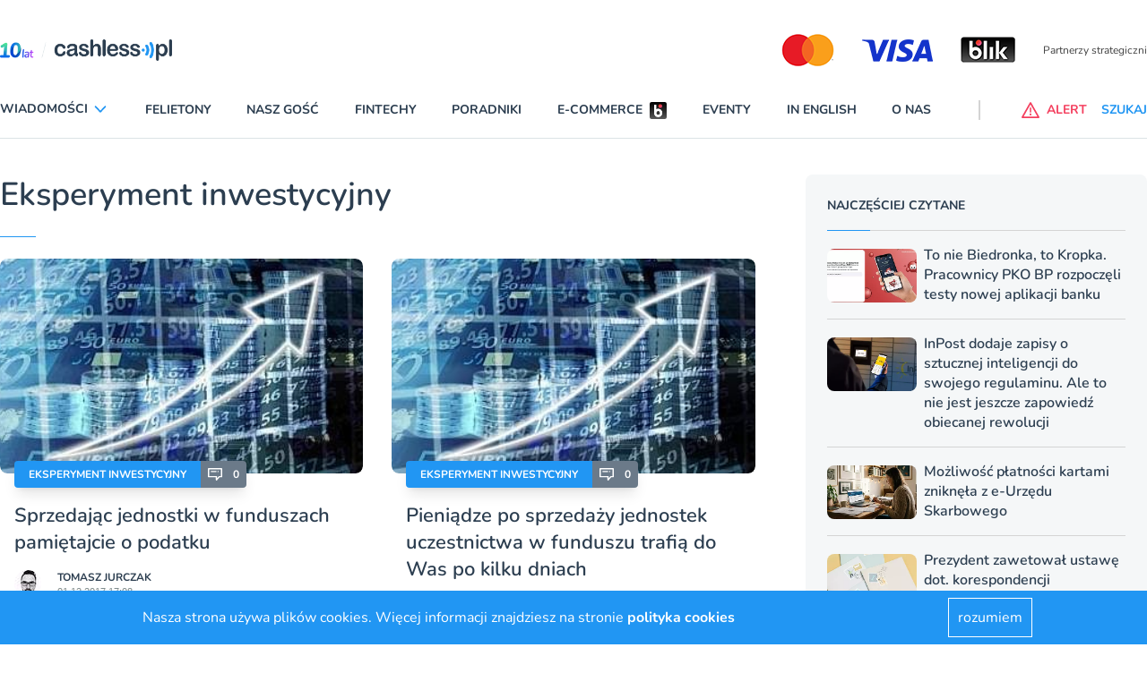

--- FILE ---
content_type: application/javascript; charset=utf-8
request_url: https://cdn.skypack.dev/-/swiper@v6.7.5-ADJFq0c1fmxOnUZR0Gx9/dist=es2019,mode=imports/unoptimized/esm/components/core/events/index.js
body_size: 462
content:
import {getDocument} from "/-/ssr-window@v3.0.0-BOvVs2ucWbbHJuL0K9w6/dist=es2019,mode=imports/optimized/ssr-window.js";
import onTouchStart2 from "../../../../../unoptimized/esm/components/core/events/onTouchStart.js";
import onTouchMove2 from "../../../../../unoptimized/esm/components/core/events/onTouchMove.js";
import onTouchEnd2 from "../../../../../unoptimized/esm/components/core/events/onTouchEnd.js";
import onResize2 from "../../../../../unoptimized/esm/components/core/events/onResize.js";
import onClick2 from "../../../../../unoptimized/esm/components/core/events/onClick.js";
import onScroll2 from "../../../../../unoptimized/esm/components/core/events/onScroll.js";
var dummyEventAttached = false;
function dummyEventListener() {
}
function attachEvents() {
  var swiper = this;
  var document = getDocument();
  var params = swiper.params, touchEvents = swiper.touchEvents, el = swiper.el, wrapperEl = swiper.wrapperEl, device = swiper.device, support = swiper.support;
  swiper.onTouchStart = onTouchStart2.bind(swiper);
  swiper.onTouchMove = onTouchMove2.bind(swiper);
  swiper.onTouchEnd = onTouchEnd2.bind(swiper);
  if (params.cssMode) {
    swiper.onScroll = onScroll2.bind(swiper);
  }
  swiper.onClick = onClick2.bind(swiper);
  var capture = !!params.nested;
  if (!support.touch && support.pointerEvents) {
    el.addEventListener(touchEvents.start, swiper.onTouchStart, false);
    document.addEventListener(touchEvents.move, swiper.onTouchMove, capture);
    document.addEventListener(touchEvents.end, swiper.onTouchEnd, false);
  } else {
    if (support.touch) {
      var passiveListener = touchEvents.start === "touchstart" && support.passiveListener && params.passiveListeners ? {
        passive: true,
        capture: false
      } : false;
      el.addEventListener(touchEvents.start, swiper.onTouchStart, passiveListener);
      el.addEventListener(touchEvents.move, swiper.onTouchMove, support.passiveListener ? {
        passive: false,
        capture
      } : capture);
      el.addEventListener(touchEvents.end, swiper.onTouchEnd, passiveListener);
      if (touchEvents.cancel) {
        el.addEventListener(touchEvents.cancel, swiper.onTouchEnd, passiveListener);
      }
      if (!dummyEventAttached) {
        document.addEventListener("touchstart", dummyEventListener);
        dummyEventAttached = true;
      }
    }
    if (params.simulateTouch && !device.ios && !device.android || params.simulateTouch && !support.touch && device.ios) {
      el.addEventListener("mousedown", swiper.onTouchStart, false);
      document.addEventListener("mousemove", swiper.onTouchMove, capture);
      document.addEventListener("mouseup", swiper.onTouchEnd, false);
    }
  }
  if (params.preventClicks || params.preventClicksPropagation) {
    el.addEventListener("click", swiper.onClick, true);
  }
  if (params.cssMode) {
    wrapperEl.addEventListener("scroll", swiper.onScroll);
  }
  if (params.updateOnWindowResize) {
    swiper.on(device.ios || device.android ? "resize orientationchange observerUpdate" : "resize observerUpdate", onResize2, true);
  } else {
    swiper.on("observerUpdate", onResize2, true);
  }
}
function detachEvents() {
  var swiper = this;
  var document = getDocument();
  var params = swiper.params, touchEvents = swiper.touchEvents, el = swiper.el, wrapperEl = swiper.wrapperEl, device = swiper.device, support = swiper.support;
  var capture = !!params.nested;
  if (!support.touch && support.pointerEvents) {
    el.removeEventListener(touchEvents.start, swiper.onTouchStart, false);
    document.removeEventListener(touchEvents.move, swiper.onTouchMove, capture);
    document.removeEventListener(touchEvents.end, swiper.onTouchEnd, false);
  } else {
    if (support.touch) {
      var passiveListener = touchEvents.start === "onTouchStart" && support.passiveListener && params.passiveListeners ? {
        passive: true,
        capture: false
      } : false;
      el.removeEventListener(touchEvents.start, swiper.onTouchStart, passiveListener);
      el.removeEventListener(touchEvents.move, swiper.onTouchMove, capture);
      el.removeEventListener(touchEvents.end, swiper.onTouchEnd, passiveListener);
      if (touchEvents.cancel) {
        el.removeEventListener(touchEvents.cancel, swiper.onTouchEnd, passiveListener);
      }
    }
    if (params.simulateTouch && !device.ios && !device.android || params.simulateTouch && !support.touch && device.ios) {
      el.removeEventListener("mousedown", swiper.onTouchStart, false);
      document.removeEventListener("mousemove", swiper.onTouchMove, capture);
      document.removeEventListener("mouseup", swiper.onTouchEnd, false);
    }
  }
  if (params.preventClicks || params.preventClicksPropagation) {
    el.removeEventListener("click", swiper.onClick, true);
  }
  if (params.cssMode) {
    wrapperEl.removeEventListener("scroll", swiper.onScroll);
  }
  swiper.off(device.ios || device.android ? "resize orientationchange observerUpdate" : "resize observerUpdate", onResize2);
}
export default {
  attachEvents,
  detachEvents
};
